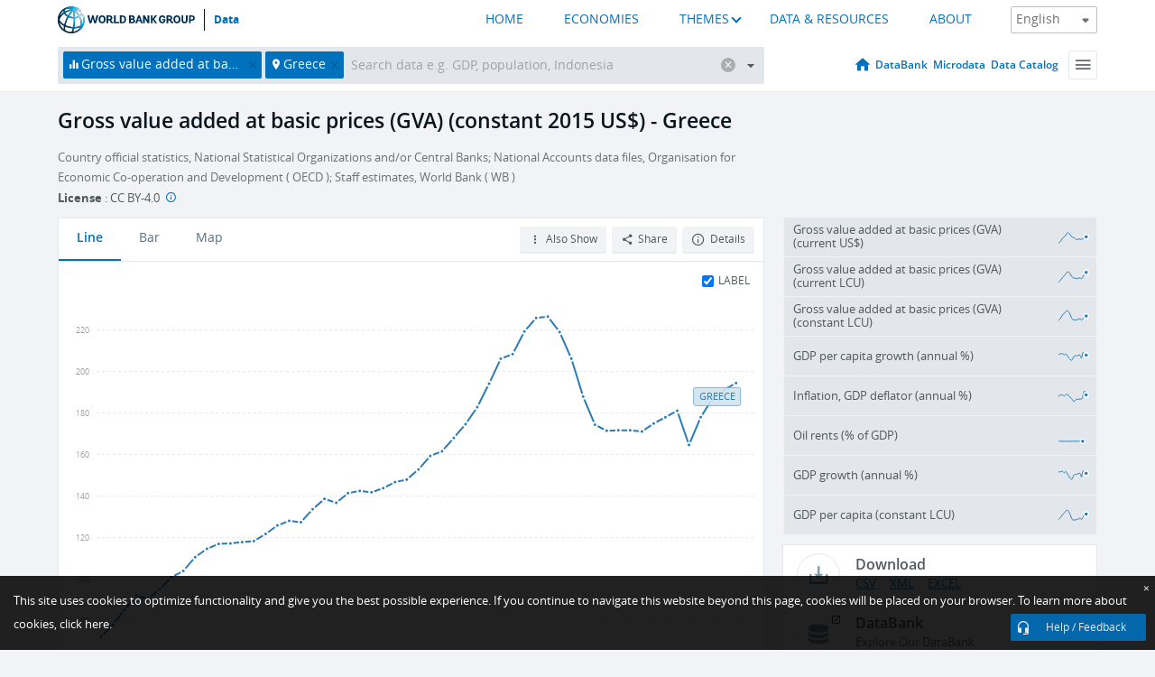

--- FILE ---
content_type: application/javascript; charset=utf-8
request_url: https://by2.uservoice.com/t2/136660/web/track.js?_=1769022335413&s=0&c=__uvSessionData0&d=eyJlIjp7InUiOiJodHRwczovL2RhdGEud29ybGRiYW5rLm9yZy9pbmRpY2F0b3IvTlkuR0RQLkZDU1QuS0Q%2FbG9jYXRpb25zPUdSIiwiciI6IiJ9fQ%3D%3D
body_size: 24
content:
__uvSessionData0({"uvts":"ba66d072-e037-4b93-67a5-ad6d8443ddac"});